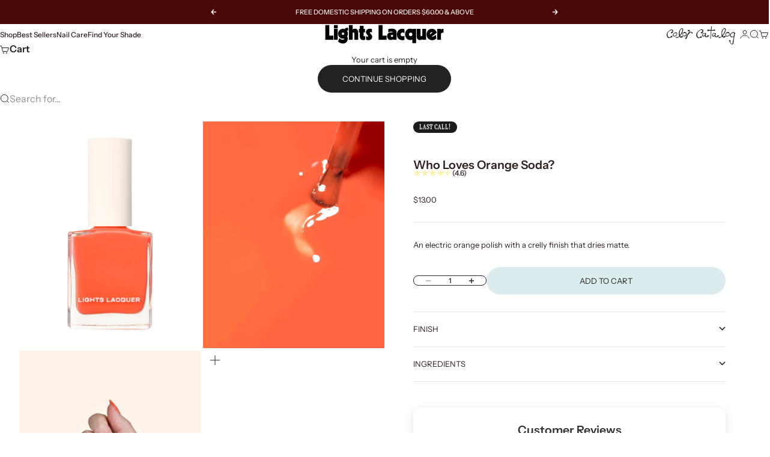

--- FILE ---
content_type: image/svg+xml
request_url: https://lightslacquer.com/cdn/shop/files/flower_icon_768d6e94-eac6-474f-8472-b1ddc35a3c10.svg?v=1763608356&width=26
body_size: 104
content:
<svg viewBox="0 0 26.4 26.87" version="1.1" xmlns="http://www.w3.org/2000/svg" id="Layer_1">
  
  <defs>
    <style>
      .st0 {
        fill: #070707;
      }
    </style>
  </defs>
  <path d="M25.16,14.2c1.45-2.03,1.83-4.67.82-7-1.09-2.61-3.96-4.39-6.93-4.21-.39.04-.77.1-1.13.19-.58-.84-1.35-1.56-2.27-2.09C14.05.17,12.17-.09,10.37.36c-1.82.45-3.34,1.61-4.29,3.25-.54.94-.86,1.98-.93,3.05-.3.08-.6.18-.9.3-.05.02-.09.04-.14.06C1.48,8.26-.13,11.15.19,14.08c.31,2.56,1.99,4.67,4.2,5.65-.04.93.1,1.86.43,2.72,1,2.72,3.72,4.56,6.61,4.56.23,0,.45-.01.68-.03.04,0,.07,0,.11-.01,1.83-.26,3.42-1.17,4.52-2.49,1.64.62,3.5.63,5.2-.08,2.95-1.24,4.68-4.31,4.21-7.46-.14-.99-.48-1.91-1-2.72v-.02ZM24.1,17.21c.33,2.22-.88,4.38-2.96,5.25-1.75.74-3.76.39-5.14-.84-.58,1.74-2.1,2.99-4.07,3.27-.16.02-.33.02-.49.02-2.06,0-3.97-1.29-4.67-3.2-.43-1.11-.41-2.36.03-3.52-2.3-.15-4.27-1.99-4.55-4.38-.23-2.04.9-4.07,2.74-4.94.82-.33,1.63-.47,2.4-.43-.35-1.36-.16-2.68.49-3.82.66-1.15,1.72-1.96,2.99-2.28,1.28-.32,2.6-.13,3.74.52,1.15.66,1.96,1.72,2.27,2.98.66-.46,1.45-.73,2.35-.81,2.02-.12,4.07,1.13,4.83,2.96.93,2.14.19,4.68-1.73,6.16.95.72,1.58,1.8,1.75,3.05h.02Z" class="st0"></path>
  <path d="M23.29,8.34h0c-.61-1.48-2.32-2.54-3.98-2.44-.99.09-1.79.44-2.42,1.08-.12.12-.3.16-.46.09-.16-.07-.26-.22-.26-.39,0-.08-.02-.17-.04-.27-.03-.13-.05-.26-.06-.37-.27-1.02-.93-1.88-1.86-2.42-.94-.54-2.05-.7-3.11-.43-1.04.26-1.91.93-2.46,1.88-.54.94-.7,2.05-.43,3.11.02.02.08.16.13.3.05.11.09.23.14.32.07.15.06.32-.05.45-.1.13-.27.19-.43.15-.82-.18-1.74-.09-2.65.28-1.47.69-2.42,2.4-2.24,4.06.26,2.18,2.2,3.81,4.34,3.62h.04c.14,0,.28.07.36.19.09.13.09.3.02.44-.6,1.09-.7,2.35-.28,3.44.63,1.71,2.42,2.81,4.26,2.63,1.85-.27,3.24-1.58,3.52-3.34.03-.17.15-.3.31-.34s.34.01.44.15c1.11,1.39,3.04,1.87,4.7,1.17,1.71-.72,2.72-2.51,2.44-4.35-.17-1.22-.86-2.23-1.88-2.79-.13-.07-.22-.21-.22-.36s.08-.29.21-.37c1.95-1.17,2.78-3.52,1.93-5.47v-.02ZM14.53,17.4c-.21.04-.43.07-.65.07-2.15,0-3.9-1.75-3.9-3.9,0-.83.27-1.6.71-2.24.06-.08.13-.16.2-.24.72-.86,1.78-1.43,2.99-1.43,2.15,0,3.9,1.75,3.9,3.9,0,1.7-1.1,3.14-2.63,3.67-.2.07-.4.13-.62.16h0Z" class="st0"></path>
</svg>

--- FILE ---
content_type: image/svg+xml
request_url: https://lightslacquer.com/cdn/shop/files/Lacquer_Icons_light-02_d3289379-01ec-4e0e-8585-1bb3d2758a77.svg?v=1749588543&width=25
body_size: -104
content:
<svg viewBox="0 0 24.5 24.83" xmlns="http://www.w3.org/2000/svg" id="Layer_1"><defs><style>.cls-1{fill:#faf9f7;stroke-width:0px;}</style></defs><path d="M23.19,13.04c1.37-1.8,1.73-4.27.76-6.5-1.09-2.52-3.67-4.07-6.42-3.85-.36.03-.71.09-1.05.17-.54-.81-1.26-1.49-2.13-1.99C12.87,0,11.13-.22,9.46.22c-1.67.45-3.06,1.51-3.93,3.01-.5.87-.79,1.82-.86,2.79-.34.1-.67.22-.99.38C1.2,7.57-.27,10.19.04,12.93c.27,2.42,1.82,4.37,3.9,5.25-.02.83.11,1.67.41,2.47.94,2.51,3.41,4.18,6.05,4.18.25,0,.51-.02.76-.05,1.71-.21,3.21-1.06,4.24-2.32,1.52.57,3.24.57,4.83-.11,2.7-1.14,4.32-4.08,3.84-6.98-.14-.84-.44-1.64-.87-2.35ZM22.46,15.81c.34,2.09-.82,4.2-2.76,5.02-1.71.72-3.62.38-4.95-.82-.55,1.71-2.04,2.96-3.88,3.18-.18.02-.36.03-.55.03-1.89,0-3.67-1.2-4.35-3.01-.41-1.09-.4-2.29.03-3.35-2.25-.11-4.11-1.84-4.37-4.14-.22-1.93.86-3.86,2.62-4.69.75-.36,1.56-.5,2.37-.44-.01-.04-.02-.08-.03-.12-.32-1.2-.16-2.45.47-3.53.62-1.08,1.62-1.84,2.82-2.16,1.2-.32,2.45-.15,3.53.47,1.08.62,1.84,1.63,2.16,2.82.01.04.02.08.03.12.67-.46,1.44-.73,2.27-.8,1.94-.15,3.83.98,4.61,2.76.92,2.13.16,4.56-1.72,5.78.9.71,1.51,1.74,1.7,2.89Z" class="cls-1"></path><path d="M22.08,8.2c-.06-.26-.13-.52-.24-.77-.17-.39-.4-.74-.68-1.04-.8-.88-1.99-1.39-3.21-1.29-.88.07-1.7.42-2.35,1.01-.1.09-.24.12-.37.07-.13-.05-.21-.16-.23-.3-.02-.21-.05-.42-.11-.63-.27-1.02-.92-1.86-1.83-2.39-.91-.53-1.97-.67-2.98-.39-1.01.27-1.86.92-2.39,1.83-.53.91-.67,1.97-.39,2.98.06.21.13.41.22.6.06.12.04.27-.05.37-.09.11-.22.16-.36.12-.86-.19-1.73-.09-2.54.29-1.49.7-2.39,2.33-2.21,3.96.24,2.12,2.08,3.65,4.2,3.5,0,0,.02,0,.03,0,.12,0,.24.06.3.16.07.11.08.25.01.37-.56,1.01-.64,2.21-.24,3.29.63,1.67,2.37,2.73,4.13,2.51,1.75-.21,3.12-1.52,3.42-3.25.02-.14.13-.25.26-.29.13-.04.28.01.37.12,1.12,1.35,2.96,1.8,4.58,1.11.2-.08.38-.18.56-.3.76-.48,1.32-1.22,1.6-2.06.2-.6.27-1.24.16-1.88-.19-1.14-.86-2.14-1.85-2.74-.11-.07-.18-.19-.17-.32,0-.13.08-.25.2-.31,1.66-.8,2.51-2.61,2.14-4.36ZM13.7,15.89c-.14.04-.28.05-.43.07-.79.11-1.59-.03-2.29-.43-.41-.24-.75-.54-1.03-.9-.1-.13-.18-.27-.26-.42-.15-.27-.29-.55-.37-.86-.25-.92-.12-1.89.36-2.72.04-.07.1-.14.15-.21.07-.11.14-.22.23-.32.47-.55,1.09-.95,1.8-1.14.31-.08.62-.12.93-.12.44,0,.88.09,1.3.25.01,0,.02,0,.03.01.16.06.31.14.46.22.83.48,1.42,1.25,1.67,2.17.09.34.11.69.1,1.03,0,.1,0,.21-.01.31-.06.48-.21.94-.45,1.37-.42.72-1.07,1.25-1.84,1.54-.11.04-.22.09-.33.12Z" class="cls-1"></path></svg>

--- FILE ---
content_type: image/svg+xml
request_url: https://lightslacquer.com/cdn/shop/files/Lacquer_Icons_light-01_b76fcfd2-f700-4b15-a383-4d767bdd8e8f.svg?v=1749588543&width=23
body_size: -27
content:
<svg viewBox="0 0 23.3 23.3" xmlns="http://www.w3.org/2000/svg" id="Layer_1"><defs><style>.cls-1{fill:#faf9f7;stroke-width:0px;}</style></defs><path d="M10.85,6.99c.25.08.68-.32.92-1.02.02-.07.04-.14.06-.21.03-.13.05-.26.06-.38.03-.42-.08-.72-.25-.78s-.44.12-.66.48c-.06.1-.12.21-.18.34-.03.06-.05.13-.08.2-.23.7-.12,1.28.13,1.37Z" class="cls-1"></path><path d="M9.62,10.69c.5.17,1.27-.68,1.77-1.92-.5.89-1.11,1.42-1.56,1.27-.45-.15-.62-.94-.49-1.95-.33,1.29-.23,2.43.28,2.6Z" class="cls-1"></path><path d="M15.16,8.41c.25.08.68-.32.92-1.02.02-.07.04-.14.06-.21.03-.13.05-.26.06-.38.03-.42-.08-.72-.25-.78-.17-.06-.44.12-.66.48-.06.1-.12.21-.18.34-.03.07-.05.13-.08.2-.23.7-.12,1.28.13,1.37Z" class="cls-1"></path><path d="M13.93,12.12c.5.17,1.27-.68,1.77-1.92-.5.89-1.11,1.42-1.56,1.27-.45-.15-.62-.94-.49-1.95-.33,1.29-.23,2.43.28,2.6Z" class="cls-1"></path><path d="M11.65,2.26C6.47,2.26,2.26,6.47,2.26,11.65s4.21,9.39,9.39,9.39,9.39-4.21,9.39-9.39S16.83,2.26,11.65,2.26ZM13.6,8.97c.25-.77,1.23-3.57,2.42-3.17,1.17.39.29,3.26.05,3.99-.54,1.64-1.51,2.75-2.21,2.52-.69-.23-.81-1.7-.27-3.34ZM9.29,7.55c.27-.8,1.22-3.57,2.42-3.17,1.17.39.29,3.26.05,3.99-.54,1.64-1.51,2.75-2.21,2.52-.69-.23-.81-1.7-.27-3.34ZM16.93,14.56c-.04.12-.17.18-.29.14-.06-.02-.11-.07-.14-.12-.03-.06-.03-.12,0-.17.11-.31.21-.77.18-1.07-.53,1.16-2.49,4.86-5.64,4.86-.44,0-.9-.07-1.38-.23-4.02-1.33-3.3-6.64-3.04-8.01-.22.21-.43.68-.53,1.01-.02.06-.06.11-.11.14-.05.03-.1.03-.15.02h-.04c-.1-.05-.16-.17-.13-.29.08-.27.51-1.59,1.3-1.43.78.15.73,1.52.71,1.79,0,.06-.03.12-.08.16-.05.04-.11.06-.16.06-.06,0-.12-.03-.16-.08-.04-.05-.06-.1-.06-.16.02-.33-.02-.82-.14-1.1-.25,1.32-.92,6.26,2.73,7.47,3.68,1.22,5.97-3.28,6.49-4.46-.27.13-.62.53-.82.82-.03.05-.09.09-.15.1-.06.01-.12,0-.17-.03-.05-.03-.09-.08-.1-.14-.01-.06,0-.12.03-.17.15-.23.93-1.35,1.64-1.01.71.34.28,1.66.19,1.93Z" class="cls-1"></path><path d="M11.65,0C5.22,0,0,5.22,0,11.65s5.22,11.65,11.65,11.65,11.65-5.22,11.65-11.65S18.09,0,11.65,0ZM11.65,21.81c-5.6,0-10.16-4.56-10.16-10.16S6.05,1.5,11.65,1.5s10.16,4.56,10.16,10.16-4.56,10.16-10.16,10.16Z" class="cls-1"></path><path d="M16.69,12.75c-.63-.31-1.39.84-1.48.97-.03.05-.02.11.03.14.05.03.11.02.14-.03.19-.29.74-.98,1.13-.92-.3.71-2.68,6.09-6.75,4.74-4.07-1.35-2.94-7.1-2.76-7.89.33.21.36,1.06.34,1.4,0,.06.04.1.09.11.06,0,.1-.04.11-.09,0-.16.07-1.53-.61-1.66-.69-.13-1.11,1.19-1.15,1.35-.02.05.01.11.07.13,0,0,0,0,0,0,.05.02.11-.01.13-.07.1-.34.44-1.16.83-1.21-.18.81-1.34,6.72,2.9,8.13,4.2,1.39,6.65-4.03,6.99-4.84.26.29.05,1.12-.07,1.45-.02.05,0,.11.06.13,0,0,0,0,0,0,.05.02.11,0,.13-.06.05-.15.51-1.46-.12-1.77Z" class="cls-1"></path></svg>

--- FILE ---
content_type: text/plain;charset=UTF-8, text/javascript
request_url: https://app.accessibilityspark.com/sessions?shop=lightslacquer-com.myshopify.com
body_size: -78
content:
// 1768419973630 | lightslacquer-com.myshopify.com | null | undefined